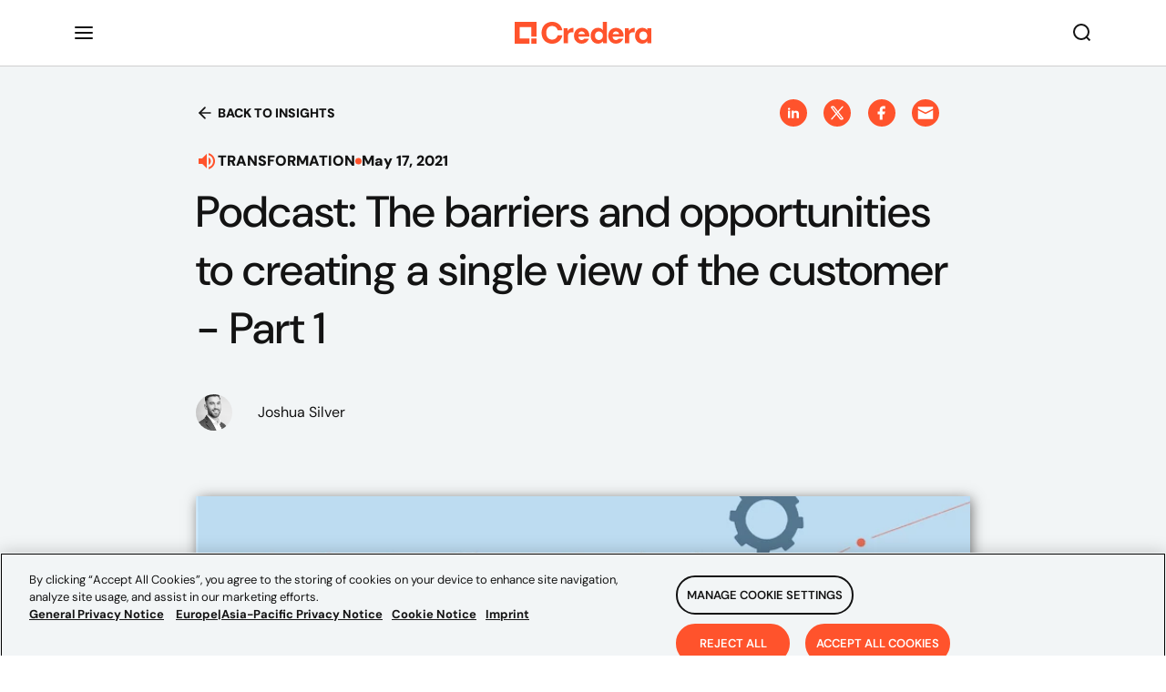

--- FILE ---
content_type: text/javascript
request_url: https://www.credera.com/ba99060997268793138d0a3357ae829234082cc1-27ba85750a09917f0170.js
body_size: 7917
content:
"use strict";(self.webpackChunkcredera_rebrand=self.webpackChunkcredera_rebrand||[]).push([[6573],{10999:function(e,t,n){n.d(t,{b:function(){return z}});var o=n(67294),a=n(12788),i=n(38508);const l=a.default.div.withConfig({displayName:"load-spinner__LoaderWrapper",componentId:"sc-xn7opv-0"})(["position:relative;margin-top:20px;display:flex;justify-content:center;"]),r=a.default.div.withConfig({displayName:"load-spinner__Spinner",componentId:"sc-xn7opv-1"})(["border:4px solid rgba(0,0,0,0.1);border-left-color:#222;border-radius:50%;width:",";height:",";animation:spin 2s linear infinite;@keyframes spin{to{transform:rotate(360deg);}}"],(e=>{let{size:t}=e;return t+"px"}),(e=>{let{size:t}=e;return t+"px"}));var m=e=>{const{size:t=40}=e;return o.createElement(l,null,o.createElement(r,{size:t}))},s=n(37042);var c=e=>{const{formId:t,submissionText:n,setFormComplete:a}=e,i=e.redirectUrl||"",{0:l,1:r}=(0,o.useState)(!1),{0:s,1:c}=(0,o.useState)(!1),u="https://info.credera.com",p="undefined"!=typeof window&&(window.location.pathname.includes("/insights")||window.location.pathname.includes("/contact"))&&!(window.location.pathname.includes("/insights")&&(()=>{const e=document.querySelector('button[type="submit"]');return e&&e.textContent.trim().toLowerCase().includes("download")})());return(0,o.useEffect)((()=>{document.getElementById("mktoForms")?r(!0):new Promise(((e,t)=>{const n=document.createElement("script");n.src="https://code.jquery.com/jquery-3.6.4.min.js",n.type="text/javascript",n.async=!0,n.onload=e,n.onerror=t,document.head.appendChild(n)})).then((()=>{const e=document.createElement("script");e.id="mktoForms",e.type="text/javascript",e.async=!0,e.src=u+"/js/forms2/js/forms2.min.js",e.onload=()=>r(!0),e.onerror=()=>console.error("Error loading forms2.min.js"),document.head.appendChild(e)})).catch((()=>console.error("Error loading jQuery")))}),[l]),(0,o.useEffect)((()=>{l&&setTimeout((()=>{window.MktoForms2.loadForm(u,"248-XIT-367",t,(e=>{window.MktoForms2.whenRendered((e=>{var n,o,a;const i=document.getElementById("mktoForm_"+t);null===(n=(null==i?void 0:i.querySelectorAll("style"))[0])||void 0===n||n.remove(),null===(o=document.getElementById("mktoForms2BaseStyle"))||void 0===o||o.remove(),null===(a=document.getElementById("mktoForms2ThemeStyle"))||void 0===a||a.remove(),c(!0);document.getElementById("mktoForm_"+t).classList.add("fade-in")})),window.MktoForms2.whenReady((function(e){e.onSubmit((function(e){const t=document.createElement("p");var o;t.innerHTML=(o=n||"Thank you for submitting! We aim to get back to you ASAP.")?o.replace(/([a-zA-Z0-9._%+-]+@[a-zA-Z0-9.-]+\.[a-zA-Z]{2,})/g,'<a href="mailto:$1">$1</a>'):"";return document.getElementById("marketo-form-wrapper").replaceChildren(t),a(!0),!1})),e.onSuccess((()=>!(!i||"undefined"==typeof window)&&(window.location.href=i,!1)))}))}))}),400)}),[l,t]),o.createElement(d,{id:"marketo-form-wrapper",className:p?"insights-or-contact":"not-insights-or-contact"},!s&&o.createElement(m,{size:50}),o.createElement("form",{id:"mktoForm_"+t,className:"form-element"}))};const d=a.default.div.withConfig({displayName:"marketo-form__MarketoFormWrapper",componentId:"sc-10wz2c-0"})(["display:flex;justify-content:center;width:100%;.form-element{opacity:0;transition:opacity 0.5s ease-in-out;}.form-element.fade-in{opacity:1;}.mktoForm{display:flex;flex-direction:column;align-items:center;gap:28px;align-self:stretch;width:100% !important;@media screen and (max-width:","){gap:16px;}}.mktoFormRow,.mktoButtonRow{display:flex;justify-content:center;gap:28px;width:100%;@media screen and (max-width:","){flex-direction:column;align-items:center;gap:16px;}}.mktoFieldWrap{display:flex;flex-direction:column;width:100%;}.mktoFormCol{margin-bottom:0px !important;width:100%;}.mktoLabel{color:",";font-family:DM Sans,sans-serif;font-size:14px;font-style:normal;font-weight:700;display:flex;align-items:center;width:100% !important;}.mktoField{padding-left:15px;padding-right:15px;}.mktoTextField,.mktoEmailField,.mktoTelField{border:1px solid ",";width:100% !important;height:52px;font-family:DM Sans,sans-serif;font-size:16px;&:focus{border-color:",";outline:none;}}.mktoLogicalField{width:100% !important;label{margin-left:10px;font-family:DM Sans,sans-serif;font-size:14px;font-weight:700;color:#3a3a3a;line-height:24px;}}div:has(input[name='uTMCampaign']),div:has(input[name='uTMContent']),div:has(input[name='uTMMedium']),div:has(input[name='uTMSource']),.mktoAsterix,.mktoPlaceholder.mktoPlaceholderState{display:none;}.mktoRequiredField .mktoAsterix{display:block;}.mktoHtmlText{width:100% !important;}.mktoErrorMsg{color:",";}span{margin-left:0 !important;}textarea{height:140px !important;width:100% !important;border:1px solid ",";font-family:DM Sans,sans-serif;font-size:16px;padding-top:10px;padding-bottom:10px;}button{",";}&.insights-or-contact .mktoButtonWrap{margin-top:-64px !important;}&.not-insights-or-contact .mktoButtonWrap{margin-top:-12px !important;}.mktoLogicalField{margin-top:-32px !important;}select{background-color:",";border:1px solid ",";width:100% !important;height:52px;font-family:DM Sans,sans-serif;padding-left:15px;padding-right:15px;font-size:16px;}a{color:"," !important;text-decoration:underline;cursor:pointer;}"],i.BC.mediumTop,i.BC.mediumTop,i.O9.labelDefault,i.O9.gray3,i.O9.gray1,i.O9.crederaRed,i.O9.gray3,s.Er,i.O9.pureWhite,i.O9.gray3,i.O9.labelDefault);var u=n(41054);var p=n(57566);const g=a.default.div.withConfig({displayName:"pardot-form__FormWrapper",componentId:"sc-snvzwx-0"})([""]),f=a.default.div.withConfig({displayName:"pardot-form__ContactFormInner",componentId:"sc-snvzwx-1"})(["display:flex;flex-wrap:wrap;gap:28px;"]),h=a.default.div.withConfig({displayName:"pardot-form__LabelInputContainer",componentId:"sc-snvzwx-2"})(["flex:1 1 calc(50% - 28px);display:flex;flex-direction:column;@media (max-width:","){flex:1 calc(100%);width:100%;}"],i.BC.mediumBottom),y=a.default.div.withConfig({displayName:"pardot-form__LabelInputContainerFull",componentId:"sc-snvzwx-3"})(["flex:1 calc(100%);display:flex;flex-direction:column;"]),w=a.default.label.withConfig({displayName:"pardot-form__ContactLabel",componentId:"sc-snvzwx-4"})(["color:",";font-size:14px;"],i.O9.midnightBlack),x=(0,a.default)(i.II).withConfig({displayName:"pardot-form__ContactInput",componentId:"sc-snvzwx-5"})(["margin-bottom:28px;"]),b=(0,a.default)(i.II).withConfig({displayName:"pardot-form__ContactInputUtm",componentId:"sc-snvzwx-6"})(["display:none;"]),N=(0,a.default)(i.gx).withConfig({displayName:"pardot-form__ContactTextArea",componentId:"sc-snvzwx-7"})(["margin:0 0 20px;"]),E=a.default.select.withConfig({displayName:"pardot-form__ContactSelect",componentId:"sc-snvzwx-8"})(["width:100%;padding:10px 16px;color:",";border:1px solid ",";font-size:16px;margin-bottom:28px;::placeholder{color:",";}&:focus,&:active{outline:0;border:1px solid ",";}"],i.O9.midnightBlack,i.O9.gray3,i.O9.gray2,i.O9.crederaRed),M=(0,a.default)(i.xv).withConfig({displayName:"pardot-form__DisclaimerText",componentId:"sc-snvzwx-9"})(["a{color:",";text-decoration:none;&:hover{text-decoration:underline;}}"],i.O9.linkDefault),I=a.default.div.withConfig({displayName:"pardot-form__ContactCheckbox",componentId:"sc-snvzwx-10"})(["display:flex;align-items:center;gap:20px;margin-left:1.45rem;height:20px;"]),v=a.default.div.withConfig({displayName:"pardot-form__ContactCheckboxContainer",componentId:"sc-snvzwx-11"})(["display:flex;flex-direction:column;gap:28px;margin-top:14px;margin-bottom:28px;"]),C=(0,a.default)(i.II).withConfig({displayName:"pardot-form__DisclaimerInput",componentId:"sc-snvzwx-12"})(["margin:8px 0 5px;"]),T=a.default.p.withConfig({displayName:"pardot-form__ErrorMessage",componentId:"sc-snvzwx-13"})(["color:",";font-size:14px;font-weight:700;"],i.O9.crederaRed),k=a.default.p.withConfig({displayName:"pardot-form__CompleteMessage",componentId:"sc-snvzwx-14"})(["color:",";font-size:24px;font-weight:400;"],i.O9.midnightBlack);var D=e=>{let{actionURL:t,formType:n,setFormComplete:a,geoSpace:l}=e;const{0:r,1:m}=(0,o.useState)(!1),{0:s,1:c}=(0,o.useState)(!1),d={firstName:!1,lastName:!1,email:!1,phone:!1,company:!1,title:!1,webRegion:!1,utmCampaign:!1,utmMedium:!1,utmSource:!1,utmTerm:!1,howCanWeHelpYou:!1,yourLocation:!1,marketingOptedin:!1,hearAboutus:!1,industry:!1,employeesNo:!1};let D,A="",O="",j="",S="",z="";"undefined"!=typeof window&&(D=(e=>{const t=new URL(e),n=new URLSearchParams(t.search),o={};for(const[a,i]of n.entries())o[a]=i;return o})(window.location.href),({web_region_source:A,utm_campaign:O,utm_medium:j,utm_source:S,utm_term:z}=D));(e=>{switch(e){case p.IU:d.firstName=d.lastName=d.email=d.phone=d.company=d.title=d.marketingOptedin=!0;break;case p.gw:d.firstName=d.lastName=d.email=d.phone=d.company=d.title=d.marketingOptedin=d.howCanWeHelpYou=d.yourLocation=d.hearAboutus=!0;break;case p.Dz:d.firstName=d.lastName=d.email=d.company=d.title=d.marketingOptedin=d.webRegion=d.utmCampaign=d.utmMedium=d.utmSource=d.utmTerm=!0;break;case p.L6:d.firstName=d.lastName=d.email=d.company=d.title=d.marketingOptedin=d.webRegion=d.utmCampaign=d.utmMedium=d.utmSource=d.utmTerm=d.industry=!0;break;case p.Ib:d.firstName=d.lastName=d.email=d.company=d.title=d.marketingOptedin=d.webRegion=d.utmCampaign=d.utmMedium=d.utmSource=d.utmTerm=d.employeesNo=!0;break;case p.Ni:d.firstName=d.lastName=d.email=d.company=d.title=d.marketingOptedin=d.webRegion=d.utmCampaign=d.utmMedium=d.utmSource=d.utmTerm=d.howCanWeHelpYou=d.yourLocation=d.hearAboutus=!0;break;case p.HW:d.firstName=d.lastName=d.email=d.company=d.title=d.marketingOptedin=d.yourLocation=d.hearAboutus=!0;break;default:d.firstName=d.lastName=d.email=d.company=d.title=d.marketingOptedin=!0}(0,o.useEffect)((()=>{c(!0)}),[])})(n);const L=(0,u.TA)({initialValues:{firstName:"",lastName:"",email:"",phone:"",company:"",title:"",webRegion:A||"",utmCampaign:O||"",utmMedium:j||"",utmSource:S||"",utmTerm:z||"",howCanWeHelpYou:"",location:"",howDidYouHearAboutUs:"",marketingOptedin:!1,industry:"",employeesNo:""},validate:e=>{const t={};var n;return d.firstName&&d.lastName&&d.email&&d.company&d.title&&(e.firstName?e.firstName.length>15&&(t.firstName="Must be 15 characters or less"):t.firstName="This field is required",e.lastName?e.lastName.length>20&&(t.lastName="Must be 20 characters or less"):t.lastName="This field is required",e.email?(n=e.email,/^[A-Z0-9._%+-]+@[A-Z0-9.-]+\.[A-Z]{2,4}$/i.test(n)?(e=>!/@(gmail|yahoo|icloud|hotmail|outlook|msn|mee|aol)\.com$/i.test(e))(e.email)||(t.email="Only business email is accepted"):t.email="Invalid email address"):t.email="This field is required",e.company||(t.company="This field is required"),e.title||(t.title="This field is required")),d.phone&&e.phone.length>13&&(t.phone="Must be 13 digits or less"),d.yourLocation&&d.howCanWeHelpYou&&(e.location||(t.location="This field is required"),e.howCanWeHelpYou||(t.howCanWeHelpYou="This field is required")),d.employeesNo&&(e.employeesNo||(t.employeesNo="This field is required")),t},onSubmit:e=>{fetch(t,{method:"POST",headers:{"Content-Type":"application/x-www-form-urlencoded"},body:new URLSearchParams(e).toString()}).then((()=>{m(!0),a(!0)})).catch((()=>{m(!0),a(!0)}))}});return o.createElement(g,null,!r&&s&&o.createElement("form",{onSubmit:L.handleSubmit},o.createElement(f,null,d.firstName&&o.createElement(h,null,o.createElement(w,null,"First Name*"),o.createElement(x,Object.assign({},L.getFieldProps("firstName"),{placeholder:"Enter first name"})),L.touched.firstName&&L.errors.firstName&&o.createElement(T,null,L.errors.firstName)),d.lastName&&o.createElement(h,null,o.createElement(w,null,"Last Name*"),o.createElement(x,Object.assign({},L.getFieldProps("lastName"),{placeholder:"Enter last name"})),L.touched.lastName&&L.errors.lastName&&o.createElement(T,null,L.errors.lastName)),d.email&&o.createElement(h,null,o.createElement(w,null,"Email Address*"),o.createElement(x,Object.assign({},L.getFieldProps("email"),{placeholder:"Enter email address"})),L.touched.email&&L.errors.email&&o.createElement(T,null,L.errors.email)),d.phone&&o.createElement(h,null,o.createElement(w,null,"Phone"),o.createElement(x,Object.assign({},L.getFieldProps("phone"),{placeholder:"Enter phone number"})),L.touched.phone&&L.errors.phone&&o.createElement(T,null,L.errors.phone)),d.company&&o.createElement(h,null,o.createElement(w,null,"Company*"),o.createElement(x,Object.assign({},L.getFieldProps("company"),{placeholder:"Enter company name"})),L.touched.company&&L.errors.company&&o.createElement(T,null,L.errors.company)),d.title&&o.createElement(h,null,o.createElement(w,null,"Title*"),o.createElement(x,Object.assign({},L.getFieldProps("title"),{placeholder:"Enter job title"})),L.touched.title&&L.errors.title&&o.createElement(T,null,L.errors.title)),d.howCanWeHelpYou&&o.createElement(y,null,o.createElement(w,null,"How can we help you?*"),o.createElement(N,Object.assign({},L.getFieldProps("howCanWeHelpYou"),{placeholder:"Write your comments here..."})),L.touched.howCanWeHelpYou&&L.errors.howCanWeHelpYou&&o.createElement(T,null,L.errors.howCanWeHelpYou)),d.yourLocation&&o.createElement(y,null,o.createElement(w,null,"Location*"),o.createElement(E,L.getFieldProps("location"),o.createElement("option",{value:"",label:"Select your country"}),o.createElement("option",{value:"APAC",label:"APAC"}),o.createElement("option",{value:"EMA (Non UK or Germany)",label:"EMA (Non UK or Germany)"}),o.createElement("option",{value:"Germany",label:"Germany"}),o.createElement("option",{value:"United Kingdom",label:"United Kingdom"}),o.createElement("option",{value:"USA",label:"USA"})),L.touched.location&&L.errors.location&&o.createElement(T,null,L.errors.location)),d.hearAboutus&&o.createElement(y,null,o.createElement(w,null,"How did you hear about us?"),o.createElement(N,Object.assign({},L.getFieldProps("howDidYouHearAboutUs"),{placeholder:"Enter how you heard about us"}))),d.industry&&o.createElement(h,null,o.createElement(w,null,"Industry"),o.createElement(E,L.getFieldProps("industry"),o.createElement("option",{value:"",label:"Select Industry"}),o.createElement("option",{value:"Aerospace & Defence",label:"Aerospace & Defence"}),o.createElement("option",{value:"Construction",label:"Construction"}),o.createElement("option",{value:"Contractor (Associate)",label:"Contractor (Associate)"}),o.createElement("option",{value:"Electronics",label:"Electronics"}),o.createElement("option",{value:"Energy",label:"Energy"}),o.createElement("option",{value:"Finance",label:"Finance"}),o.createElement("option",{value:"Gaming & Gambling",label:"Gaming & Gambling"}),o.createElement("option",{value:"Government",label:"Government"}),o.createElement("option",{value:"Health",label:"Health"}),o.createElement("option",{value:"Information Technology",label:"Information Technology"}),o.createElement("option",{value:"Insurance",label:"Insurance"}),o.createElement("option",{value:"Legal",label:"Legal"}),o.createElement("option",{value:"Leisure",label:"Leisure"}),o.createElement("option",{value:"Logistics",label:"Logistics"}),o.createElement("option",{value:"Management Consultancy",label:"Management Consultancy"}),o.createElement("option",{value:"Manufacturing",label:"Manufacturing"}),o.createElement("option",{value:"Media",label:"Media"}),o.createElement("option",{value:"Pharmaceutical",label:"Pharmaceutical"}),o.createElement("option",{value:"Retail",label:"Retail"}),o.createElement("option",{value:"Telecommunications",label:"Telecommunications"}),o.createElement("option",{value:"Transportation",label:"Transportation"}),o.createElement("option",{value:"Other",label:"Other"}))),d.employeesNo&&o.createElement(h,null,o.createElement(w,null,"No of Employees*"),o.createElement(E,L.getFieldProps("employeesNo"),o.createElement("option",{value:"",label:"Select No of Employees"}),o.createElement("option",{value:"1-49",label:"1-49"}),o.createElement("option",{value:"50-249",label:"50-249"}),o.createElement("option",{value:"250-499",label:"250-499"}),o.createElement("option",{value:"500+",label:"500+"})),L.touched.employeesNo&&L.errors.employeesNo&&o.createElement(T,null,L.errors.employeesNo)),d.webRegion&&o.createElement(b,Object.assign({},L.getFieldProps("webRegion"),{placeholder:"webRegion"})),d.utmCampaign&&o.createElement(b,Object.assign({},L.getFieldProps("utmCampaign"),{placeholder:"utmCampaign"})),d.utmMedium&&o.createElement(b,Object.assign({},L.getFieldProps("utmMedium"),{placeholder:"utmMedium"})),d.utmSource&&o.createElement(b,Object.assign({},L.getFieldProps("utmSource"),{placeholder:"utmSource"})),d.utmTerm&&o.createElement(b,Object.assign({},L.getFieldProps("utmTerm"),{placeholder:"utmTerm"})),o.createElement(v,null,o.createElement(M,null,p.wM),d.marketingOptedin&&o.createElement(I,null,o.createElement(C,Object.assign({type:"checkbox"},L.getFieldProps("marketingOptedin"),{checked:L.values.marketingOptedin,onChange:e=>L.setFieldValue("marketingOptedin",e.target.checked)})),o.createElement(w,null,p._T,".")),o.createElement(M,null,p.w9,"en-us"===l?o.createElement("a",{href:"https://www.credera.com/privacy-notice"},"Privacy Policy."):o.createElement("a",{href:"https://www.credera.com"+(l?"/"+l:"")+"/europe-asia-pacific-privacy-notice"},"Europe | Asia-Pacific Privacy Notice."))),o.createElement(i.II,{isSubmitType:!0,type:"submit",value:"Submit"}))),r&&o.createElement(k,null,"Thank you for contacting us, we will reach out soon"))},A=n(11883),O=n(65635);const j="\n  .hubspot-form {\n    display: flex;\n    flex-direction: column;\n    align-items: center;\n    gap: 28px;\n    align-self: stretch; \n\n    @media screen and (max-width: "+i.BC.mediumTop+") {\n      gap: 16px;\n    }\n\n    span {\n      font-size: 14px;\n      font-style: normal;\n      font-weight: 700;\n      line-height: 24px;\n    }\n\n    label { \n      color: "+i.O9.deepSmoke+";\n      display: flex;\n      align-items: center;\n    }\n\n    select {\n      background-color: "+i.O9.pureWhite+";\n      border: 1px solid "+i.O9.gray3+";\n      width: 100%;\n      height: 52px;\n      font-family: DM Sans, sans-serif;\n      padding-left: 15px;\n      padding-right: 15px;\n    }\n\n    fieldset {\n      display: flex;\n      gap: 28px;\n\n      div {\n        margin-right: 0px !important;\n        width: 100% !important;\n      }\n\n      @media screen and (max-width: "+i.BC.mediumTop+") {\n        flex-direction: column;\n        gap: 16px;\n      }\n    }\n\n    textarea {\n      height: 140px;\n      border: 1px solid "+i.O9.gray3+";\n    }\n\n    li {\n      margin-bottom: 0px;\n    }\n\n    ul {\n      list-style: none;\n      \n      label {\n        font-size: 14px;\n        color: red;\n\n        span {\n          color: "+i.O9.midnightBlack+';\n        }\n      }\n    }  \n  }\n\n  fieldset{\n    width: 100%;\n  }\n\n  .hs-input[type="text"], .hs-input[type="email"], .hs-input[type="tel"], .is-placeholder{\n    border: 1px solid '+i.O9.gray3+";\n    width: 100%;\n    height: 52px;\n    font-family: DM Sans, sans-serif;\n  }\n\n  .hs-fieldtype-textarea {\n    border: 1px solid "+i.O9.gray3+";\n    font-family: DM Sans, sans-serif;\n  }\n\n  .hs-form-field {\n    border: none;\n  }\n\n  .hs-form-booleancheckbox-display {\n    display: flex;\n    align-items: center;\n    color: "+i.O9.midnightBlack+";\n  }\n\n  .hs-form-checkbox-display {\n    span {\n      margin-left: 10px;\n    }\n  }\n\n  .hs-error-msg, .hs-main-font-element {\n    color: red;\n  }\n  \n  ul {\n    margin-left: 0;\n  }\n\n  .is-placeholder {\n    color: "+i.O9.gray2+";\n  }\n\n  .hs-button {\n    "+s.Er+"\n  }\n";var S=e=>{const{portalId:t="5473046",loading:n,onSubmit:a,onReady:i,options:l,geoSpace:r,slug:s,hiddenFieldText:c,isGatedContentForm:d=!1}=e,{0:u,1:p}=(0,o.useState)(!1),{0:g,1:f}=(0,o.useState)(!1),{formMap:h}=(0,A.useStaticQuery)("1674205140");const y=function(){var e,t;const n=(0,O.Cz)(r),o=d?"78ad262e-bb8d-45bc-8f1e-6b913bec8722":"4ea0d572-79fe-4710-a1ef-ef744f5a2158",a=null==h||null===(e=h.nodes)||void 0===e?void 0:e.find((e=>s==(null==e?void 0:e.slug)&&n==(null==e?void 0:e.spaceId))),i=null==h||null===(t=h.nodes)||void 0===t?void 0:t.find((e=>s==(null==e?void 0:e.slug)&&(0,O.Cz)("global")==(null==e?void 0:e.spaceId))),l=a||i;return l?l.formId:o}(),w=(0,o.useRef)(null),x=()=>{if(!w.current)return;let e=w.current.querySelector("iframe");e?(p(!0),f(!0),i&&i(e)):setTimeout(x,1)},b=()=>{if(window.hbspt){if(!w.current)return;setTimeout((()=>{let e={...l,portalId:t,formId:y,target:"#"+w.current.getAttribute("id"),cssClass:"hubspot-form",css:j,onFormSubmitted:function(){a(),w.current.reset()}};window.hbspt.forms.create(e),x()}),500)}else setTimeout(b,1)};return(0,o.useEffect)((()=>{const e=setInterval((()=>{(()=>{const e=document.querySelector("#ai_maturity_assessment_results-"+y);e&&c&&(e.value=c)})()}),1e3);return()=>clearInterval(e)}),[c]),(0,o.useEffect)((()=>{(()=>{if(window.hbspt)b();else{const e=document.createElement("script");e.src="https://js.hsforms.net/forms/v2.js",e.async=!0,e.onload=b,document.body.appendChild(e)}})()}),[]),o.createElement("div",null,!g&&o.createElement(m,{size:50})," ",o.createElement("div",{ref:w,id:"hubspot-form-instance",style:{display:u?"block":"none"}}),!u&&n)};const z=(e,t,n,a,i,l,r)=>{var m,s;let d,u,g=null==e||null===(m=e.formType)||void 0===m?void 0:m.toUpperCase();var f;g||e?u=null==e?void 0:e.formId:(g="PARDOT STANDARD",u=null!==(f=null==e?void 0:e.formId)&&void 0!==f?f:"https://content.credera.co.uk/l/1091723/2025-05-02/8qc2br");if(e||"en-us"!=t)switch(g){case p.np:d=o.createElement(c,{formId:null==e?void 0:e.formId,setFormComplete:n,submissionText:(null==e||null===(s=e.formBody)||void 0===s?void 0:s.formBody)||l});break;case p.IU:case p.gw:case p.Dz:case p.L6:case p.Ib:case p.Ni:case p.HW:d=o.createElement(D,{formType:g,actionURL:u,setFormComplete:n,geoSpace:t});break;default:d=o.createElement(S,{geoSpace:t,slug:i||(null==e?void 0:e.slug)||"contact",isGatedContentForm:a,hiddenFieldText:r,onSubmit:()=>{n(!0)}})}else d=o.createElement(c,{formId:"1017",setFormComplete:n,submissionText:l});return d}},57560:function(e,t){t.Z="[data-uri]"},57566:function(e){e.exports=JSON.parse('{"B":"Contact Us","hy":"How can we help you unlock extraordinary? Connect with Credera, a global, boutique consulting firm focused on strategy, transformation, data, and technology.","j1":"Contact Us","bY":"Let\'s talk!","mP":"We\'re ready to help turn your biggest challenges into your biggest advantages.","un":"Thank you!","F_":"Thank you for reaching out. We\'re excited for the opportunity to partner with you.","Rw":"While we work on connecting you with the right people, you can stay up to date with Credera by following us on LinkedIn:","_T":"I agree to receive communications from Credera","wM":"We value your privacy and would like to occasionally contact you about our services, thought leadership, and events that may interest you. If you consent to receive these communications, please tick the box below:","w9":"By clicking \\"Submit,\\" you consent to Credera storing and processing your personal information. If you would like to withdraw your consent, please see further information, as outlined in the ","BU":"We want to help you create something extraordinary.","Bh":"Contact us","IU":"PARDOT BASIC","gw":"PARDOT STANDARD","Dz":"PARDOT TOF","L6":"PARDOT MOF","Ib":"PARDOT BOF","Ni":"PARDOT FASTTRACK","HW":"PARDOT-AI-MATURITY-ASSESSMENT","np":"MARKETO"}')}}]);
//# sourceMappingURL=ba99060997268793138d0a3357ae829234082cc1-27ba85750a09917f0170.js.map